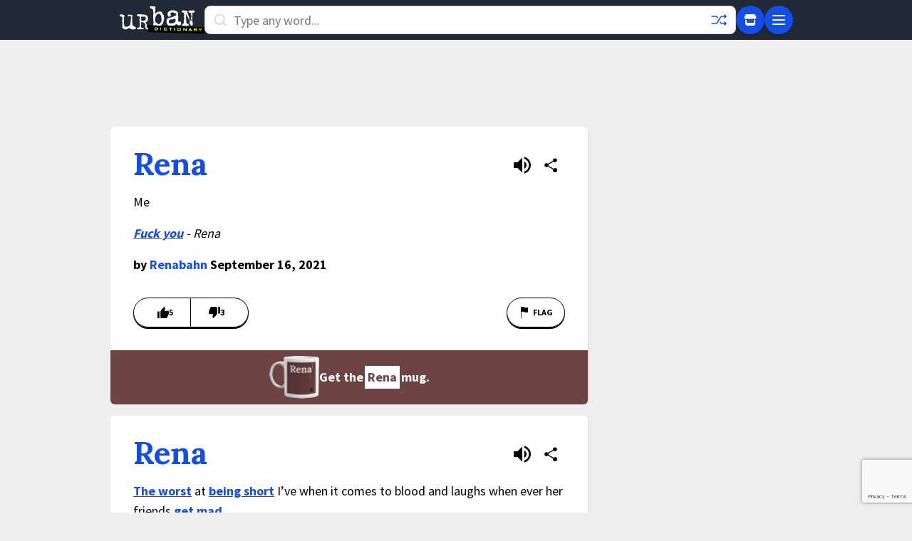

--- FILE ---
content_type: text/html; charset=utf-8
request_url: https://www.google.com/recaptcha/enterprise/anchor?ar=1&k=6Ld5tgYsAAAAAJbQ7kZJJ83v681QB5eCKA2rxyEP&co=aHR0cHM6Ly93d3cudXJiYW5kaWN0aW9uYXJ5LmNvbTo0NDM.&hl=en&v=PoyoqOPhxBO7pBk68S4YbpHZ&size=invisible&anchor-ms=20000&execute-ms=30000&cb=rquxavcnk2oz
body_size: 48756
content:
<!DOCTYPE HTML><html dir="ltr" lang="en"><head><meta http-equiv="Content-Type" content="text/html; charset=UTF-8">
<meta http-equiv="X-UA-Compatible" content="IE=edge">
<title>reCAPTCHA</title>
<style type="text/css">
/* cyrillic-ext */
@font-face {
  font-family: 'Roboto';
  font-style: normal;
  font-weight: 400;
  font-stretch: 100%;
  src: url(//fonts.gstatic.com/s/roboto/v48/KFO7CnqEu92Fr1ME7kSn66aGLdTylUAMa3GUBHMdazTgWw.woff2) format('woff2');
  unicode-range: U+0460-052F, U+1C80-1C8A, U+20B4, U+2DE0-2DFF, U+A640-A69F, U+FE2E-FE2F;
}
/* cyrillic */
@font-face {
  font-family: 'Roboto';
  font-style: normal;
  font-weight: 400;
  font-stretch: 100%;
  src: url(//fonts.gstatic.com/s/roboto/v48/KFO7CnqEu92Fr1ME7kSn66aGLdTylUAMa3iUBHMdazTgWw.woff2) format('woff2');
  unicode-range: U+0301, U+0400-045F, U+0490-0491, U+04B0-04B1, U+2116;
}
/* greek-ext */
@font-face {
  font-family: 'Roboto';
  font-style: normal;
  font-weight: 400;
  font-stretch: 100%;
  src: url(//fonts.gstatic.com/s/roboto/v48/KFO7CnqEu92Fr1ME7kSn66aGLdTylUAMa3CUBHMdazTgWw.woff2) format('woff2');
  unicode-range: U+1F00-1FFF;
}
/* greek */
@font-face {
  font-family: 'Roboto';
  font-style: normal;
  font-weight: 400;
  font-stretch: 100%;
  src: url(//fonts.gstatic.com/s/roboto/v48/KFO7CnqEu92Fr1ME7kSn66aGLdTylUAMa3-UBHMdazTgWw.woff2) format('woff2');
  unicode-range: U+0370-0377, U+037A-037F, U+0384-038A, U+038C, U+038E-03A1, U+03A3-03FF;
}
/* math */
@font-face {
  font-family: 'Roboto';
  font-style: normal;
  font-weight: 400;
  font-stretch: 100%;
  src: url(//fonts.gstatic.com/s/roboto/v48/KFO7CnqEu92Fr1ME7kSn66aGLdTylUAMawCUBHMdazTgWw.woff2) format('woff2');
  unicode-range: U+0302-0303, U+0305, U+0307-0308, U+0310, U+0312, U+0315, U+031A, U+0326-0327, U+032C, U+032F-0330, U+0332-0333, U+0338, U+033A, U+0346, U+034D, U+0391-03A1, U+03A3-03A9, U+03B1-03C9, U+03D1, U+03D5-03D6, U+03F0-03F1, U+03F4-03F5, U+2016-2017, U+2034-2038, U+203C, U+2040, U+2043, U+2047, U+2050, U+2057, U+205F, U+2070-2071, U+2074-208E, U+2090-209C, U+20D0-20DC, U+20E1, U+20E5-20EF, U+2100-2112, U+2114-2115, U+2117-2121, U+2123-214F, U+2190, U+2192, U+2194-21AE, U+21B0-21E5, U+21F1-21F2, U+21F4-2211, U+2213-2214, U+2216-22FF, U+2308-230B, U+2310, U+2319, U+231C-2321, U+2336-237A, U+237C, U+2395, U+239B-23B7, U+23D0, U+23DC-23E1, U+2474-2475, U+25AF, U+25B3, U+25B7, U+25BD, U+25C1, U+25CA, U+25CC, U+25FB, U+266D-266F, U+27C0-27FF, U+2900-2AFF, U+2B0E-2B11, U+2B30-2B4C, U+2BFE, U+3030, U+FF5B, U+FF5D, U+1D400-1D7FF, U+1EE00-1EEFF;
}
/* symbols */
@font-face {
  font-family: 'Roboto';
  font-style: normal;
  font-weight: 400;
  font-stretch: 100%;
  src: url(//fonts.gstatic.com/s/roboto/v48/KFO7CnqEu92Fr1ME7kSn66aGLdTylUAMaxKUBHMdazTgWw.woff2) format('woff2');
  unicode-range: U+0001-000C, U+000E-001F, U+007F-009F, U+20DD-20E0, U+20E2-20E4, U+2150-218F, U+2190, U+2192, U+2194-2199, U+21AF, U+21E6-21F0, U+21F3, U+2218-2219, U+2299, U+22C4-22C6, U+2300-243F, U+2440-244A, U+2460-24FF, U+25A0-27BF, U+2800-28FF, U+2921-2922, U+2981, U+29BF, U+29EB, U+2B00-2BFF, U+4DC0-4DFF, U+FFF9-FFFB, U+10140-1018E, U+10190-1019C, U+101A0, U+101D0-101FD, U+102E0-102FB, U+10E60-10E7E, U+1D2C0-1D2D3, U+1D2E0-1D37F, U+1F000-1F0FF, U+1F100-1F1AD, U+1F1E6-1F1FF, U+1F30D-1F30F, U+1F315, U+1F31C, U+1F31E, U+1F320-1F32C, U+1F336, U+1F378, U+1F37D, U+1F382, U+1F393-1F39F, U+1F3A7-1F3A8, U+1F3AC-1F3AF, U+1F3C2, U+1F3C4-1F3C6, U+1F3CA-1F3CE, U+1F3D4-1F3E0, U+1F3ED, U+1F3F1-1F3F3, U+1F3F5-1F3F7, U+1F408, U+1F415, U+1F41F, U+1F426, U+1F43F, U+1F441-1F442, U+1F444, U+1F446-1F449, U+1F44C-1F44E, U+1F453, U+1F46A, U+1F47D, U+1F4A3, U+1F4B0, U+1F4B3, U+1F4B9, U+1F4BB, U+1F4BF, U+1F4C8-1F4CB, U+1F4D6, U+1F4DA, U+1F4DF, U+1F4E3-1F4E6, U+1F4EA-1F4ED, U+1F4F7, U+1F4F9-1F4FB, U+1F4FD-1F4FE, U+1F503, U+1F507-1F50B, U+1F50D, U+1F512-1F513, U+1F53E-1F54A, U+1F54F-1F5FA, U+1F610, U+1F650-1F67F, U+1F687, U+1F68D, U+1F691, U+1F694, U+1F698, U+1F6AD, U+1F6B2, U+1F6B9-1F6BA, U+1F6BC, U+1F6C6-1F6CF, U+1F6D3-1F6D7, U+1F6E0-1F6EA, U+1F6F0-1F6F3, U+1F6F7-1F6FC, U+1F700-1F7FF, U+1F800-1F80B, U+1F810-1F847, U+1F850-1F859, U+1F860-1F887, U+1F890-1F8AD, U+1F8B0-1F8BB, U+1F8C0-1F8C1, U+1F900-1F90B, U+1F93B, U+1F946, U+1F984, U+1F996, U+1F9E9, U+1FA00-1FA6F, U+1FA70-1FA7C, U+1FA80-1FA89, U+1FA8F-1FAC6, U+1FACE-1FADC, U+1FADF-1FAE9, U+1FAF0-1FAF8, U+1FB00-1FBFF;
}
/* vietnamese */
@font-face {
  font-family: 'Roboto';
  font-style: normal;
  font-weight: 400;
  font-stretch: 100%;
  src: url(//fonts.gstatic.com/s/roboto/v48/KFO7CnqEu92Fr1ME7kSn66aGLdTylUAMa3OUBHMdazTgWw.woff2) format('woff2');
  unicode-range: U+0102-0103, U+0110-0111, U+0128-0129, U+0168-0169, U+01A0-01A1, U+01AF-01B0, U+0300-0301, U+0303-0304, U+0308-0309, U+0323, U+0329, U+1EA0-1EF9, U+20AB;
}
/* latin-ext */
@font-face {
  font-family: 'Roboto';
  font-style: normal;
  font-weight: 400;
  font-stretch: 100%;
  src: url(//fonts.gstatic.com/s/roboto/v48/KFO7CnqEu92Fr1ME7kSn66aGLdTylUAMa3KUBHMdazTgWw.woff2) format('woff2');
  unicode-range: U+0100-02BA, U+02BD-02C5, U+02C7-02CC, U+02CE-02D7, U+02DD-02FF, U+0304, U+0308, U+0329, U+1D00-1DBF, U+1E00-1E9F, U+1EF2-1EFF, U+2020, U+20A0-20AB, U+20AD-20C0, U+2113, U+2C60-2C7F, U+A720-A7FF;
}
/* latin */
@font-face {
  font-family: 'Roboto';
  font-style: normal;
  font-weight: 400;
  font-stretch: 100%;
  src: url(//fonts.gstatic.com/s/roboto/v48/KFO7CnqEu92Fr1ME7kSn66aGLdTylUAMa3yUBHMdazQ.woff2) format('woff2');
  unicode-range: U+0000-00FF, U+0131, U+0152-0153, U+02BB-02BC, U+02C6, U+02DA, U+02DC, U+0304, U+0308, U+0329, U+2000-206F, U+20AC, U+2122, U+2191, U+2193, U+2212, U+2215, U+FEFF, U+FFFD;
}
/* cyrillic-ext */
@font-face {
  font-family: 'Roboto';
  font-style: normal;
  font-weight: 500;
  font-stretch: 100%;
  src: url(//fonts.gstatic.com/s/roboto/v48/KFO7CnqEu92Fr1ME7kSn66aGLdTylUAMa3GUBHMdazTgWw.woff2) format('woff2');
  unicode-range: U+0460-052F, U+1C80-1C8A, U+20B4, U+2DE0-2DFF, U+A640-A69F, U+FE2E-FE2F;
}
/* cyrillic */
@font-face {
  font-family: 'Roboto';
  font-style: normal;
  font-weight: 500;
  font-stretch: 100%;
  src: url(//fonts.gstatic.com/s/roboto/v48/KFO7CnqEu92Fr1ME7kSn66aGLdTylUAMa3iUBHMdazTgWw.woff2) format('woff2');
  unicode-range: U+0301, U+0400-045F, U+0490-0491, U+04B0-04B1, U+2116;
}
/* greek-ext */
@font-face {
  font-family: 'Roboto';
  font-style: normal;
  font-weight: 500;
  font-stretch: 100%;
  src: url(//fonts.gstatic.com/s/roboto/v48/KFO7CnqEu92Fr1ME7kSn66aGLdTylUAMa3CUBHMdazTgWw.woff2) format('woff2');
  unicode-range: U+1F00-1FFF;
}
/* greek */
@font-face {
  font-family: 'Roboto';
  font-style: normal;
  font-weight: 500;
  font-stretch: 100%;
  src: url(//fonts.gstatic.com/s/roboto/v48/KFO7CnqEu92Fr1ME7kSn66aGLdTylUAMa3-UBHMdazTgWw.woff2) format('woff2');
  unicode-range: U+0370-0377, U+037A-037F, U+0384-038A, U+038C, U+038E-03A1, U+03A3-03FF;
}
/* math */
@font-face {
  font-family: 'Roboto';
  font-style: normal;
  font-weight: 500;
  font-stretch: 100%;
  src: url(//fonts.gstatic.com/s/roboto/v48/KFO7CnqEu92Fr1ME7kSn66aGLdTylUAMawCUBHMdazTgWw.woff2) format('woff2');
  unicode-range: U+0302-0303, U+0305, U+0307-0308, U+0310, U+0312, U+0315, U+031A, U+0326-0327, U+032C, U+032F-0330, U+0332-0333, U+0338, U+033A, U+0346, U+034D, U+0391-03A1, U+03A3-03A9, U+03B1-03C9, U+03D1, U+03D5-03D6, U+03F0-03F1, U+03F4-03F5, U+2016-2017, U+2034-2038, U+203C, U+2040, U+2043, U+2047, U+2050, U+2057, U+205F, U+2070-2071, U+2074-208E, U+2090-209C, U+20D0-20DC, U+20E1, U+20E5-20EF, U+2100-2112, U+2114-2115, U+2117-2121, U+2123-214F, U+2190, U+2192, U+2194-21AE, U+21B0-21E5, U+21F1-21F2, U+21F4-2211, U+2213-2214, U+2216-22FF, U+2308-230B, U+2310, U+2319, U+231C-2321, U+2336-237A, U+237C, U+2395, U+239B-23B7, U+23D0, U+23DC-23E1, U+2474-2475, U+25AF, U+25B3, U+25B7, U+25BD, U+25C1, U+25CA, U+25CC, U+25FB, U+266D-266F, U+27C0-27FF, U+2900-2AFF, U+2B0E-2B11, U+2B30-2B4C, U+2BFE, U+3030, U+FF5B, U+FF5D, U+1D400-1D7FF, U+1EE00-1EEFF;
}
/* symbols */
@font-face {
  font-family: 'Roboto';
  font-style: normal;
  font-weight: 500;
  font-stretch: 100%;
  src: url(//fonts.gstatic.com/s/roboto/v48/KFO7CnqEu92Fr1ME7kSn66aGLdTylUAMaxKUBHMdazTgWw.woff2) format('woff2');
  unicode-range: U+0001-000C, U+000E-001F, U+007F-009F, U+20DD-20E0, U+20E2-20E4, U+2150-218F, U+2190, U+2192, U+2194-2199, U+21AF, U+21E6-21F0, U+21F3, U+2218-2219, U+2299, U+22C4-22C6, U+2300-243F, U+2440-244A, U+2460-24FF, U+25A0-27BF, U+2800-28FF, U+2921-2922, U+2981, U+29BF, U+29EB, U+2B00-2BFF, U+4DC0-4DFF, U+FFF9-FFFB, U+10140-1018E, U+10190-1019C, U+101A0, U+101D0-101FD, U+102E0-102FB, U+10E60-10E7E, U+1D2C0-1D2D3, U+1D2E0-1D37F, U+1F000-1F0FF, U+1F100-1F1AD, U+1F1E6-1F1FF, U+1F30D-1F30F, U+1F315, U+1F31C, U+1F31E, U+1F320-1F32C, U+1F336, U+1F378, U+1F37D, U+1F382, U+1F393-1F39F, U+1F3A7-1F3A8, U+1F3AC-1F3AF, U+1F3C2, U+1F3C4-1F3C6, U+1F3CA-1F3CE, U+1F3D4-1F3E0, U+1F3ED, U+1F3F1-1F3F3, U+1F3F5-1F3F7, U+1F408, U+1F415, U+1F41F, U+1F426, U+1F43F, U+1F441-1F442, U+1F444, U+1F446-1F449, U+1F44C-1F44E, U+1F453, U+1F46A, U+1F47D, U+1F4A3, U+1F4B0, U+1F4B3, U+1F4B9, U+1F4BB, U+1F4BF, U+1F4C8-1F4CB, U+1F4D6, U+1F4DA, U+1F4DF, U+1F4E3-1F4E6, U+1F4EA-1F4ED, U+1F4F7, U+1F4F9-1F4FB, U+1F4FD-1F4FE, U+1F503, U+1F507-1F50B, U+1F50D, U+1F512-1F513, U+1F53E-1F54A, U+1F54F-1F5FA, U+1F610, U+1F650-1F67F, U+1F687, U+1F68D, U+1F691, U+1F694, U+1F698, U+1F6AD, U+1F6B2, U+1F6B9-1F6BA, U+1F6BC, U+1F6C6-1F6CF, U+1F6D3-1F6D7, U+1F6E0-1F6EA, U+1F6F0-1F6F3, U+1F6F7-1F6FC, U+1F700-1F7FF, U+1F800-1F80B, U+1F810-1F847, U+1F850-1F859, U+1F860-1F887, U+1F890-1F8AD, U+1F8B0-1F8BB, U+1F8C0-1F8C1, U+1F900-1F90B, U+1F93B, U+1F946, U+1F984, U+1F996, U+1F9E9, U+1FA00-1FA6F, U+1FA70-1FA7C, U+1FA80-1FA89, U+1FA8F-1FAC6, U+1FACE-1FADC, U+1FADF-1FAE9, U+1FAF0-1FAF8, U+1FB00-1FBFF;
}
/* vietnamese */
@font-face {
  font-family: 'Roboto';
  font-style: normal;
  font-weight: 500;
  font-stretch: 100%;
  src: url(//fonts.gstatic.com/s/roboto/v48/KFO7CnqEu92Fr1ME7kSn66aGLdTylUAMa3OUBHMdazTgWw.woff2) format('woff2');
  unicode-range: U+0102-0103, U+0110-0111, U+0128-0129, U+0168-0169, U+01A0-01A1, U+01AF-01B0, U+0300-0301, U+0303-0304, U+0308-0309, U+0323, U+0329, U+1EA0-1EF9, U+20AB;
}
/* latin-ext */
@font-face {
  font-family: 'Roboto';
  font-style: normal;
  font-weight: 500;
  font-stretch: 100%;
  src: url(//fonts.gstatic.com/s/roboto/v48/KFO7CnqEu92Fr1ME7kSn66aGLdTylUAMa3KUBHMdazTgWw.woff2) format('woff2');
  unicode-range: U+0100-02BA, U+02BD-02C5, U+02C7-02CC, U+02CE-02D7, U+02DD-02FF, U+0304, U+0308, U+0329, U+1D00-1DBF, U+1E00-1E9F, U+1EF2-1EFF, U+2020, U+20A0-20AB, U+20AD-20C0, U+2113, U+2C60-2C7F, U+A720-A7FF;
}
/* latin */
@font-face {
  font-family: 'Roboto';
  font-style: normal;
  font-weight: 500;
  font-stretch: 100%;
  src: url(//fonts.gstatic.com/s/roboto/v48/KFO7CnqEu92Fr1ME7kSn66aGLdTylUAMa3yUBHMdazQ.woff2) format('woff2');
  unicode-range: U+0000-00FF, U+0131, U+0152-0153, U+02BB-02BC, U+02C6, U+02DA, U+02DC, U+0304, U+0308, U+0329, U+2000-206F, U+20AC, U+2122, U+2191, U+2193, U+2212, U+2215, U+FEFF, U+FFFD;
}
/* cyrillic-ext */
@font-face {
  font-family: 'Roboto';
  font-style: normal;
  font-weight: 900;
  font-stretch: 100%;
  src: url(//fonts.gstatic.com/s/roboto/v48/KFO7CnqEu92Fr1ME7kSn66aGLdTylUAMa3GUBHMdazTgWw.woff2) format('woff2');
  unicode-range: U+0460-052F, U+1C80-1C8A, U+20B4, U+2DE0-2DFF, U+A640-A69F, U+FE2E-FE2F;
}
/* cyrillic */
@font-face {
  font-family: 'Roboto';
  font-style: normal;
  font-weight: 900;
  font-stretch: 100%;
  src: url(//fonts.gstatic.com/s/roboto/v48/KFO7CnqEu92Fr1ME7kSn66aGLdTylUAMa3iUBHMdazTgWw.woff2) format('woff2');
  unicode-range: U+0301, U+0400-045F, U+0490-0491, U+04B0-04B1, U+2116;
}
/* greek-ext */
@font-face {
  font-family: 'Roboto';
  font-style: normal;
  font-weight: 900;
  font-stretch: 100%;
  src: url(//fonts.gstatic.com/s/roboto/v48/KFO7CnqEu92Fr1ME7kSn66aGLdTylUAMa3CUBHMdazTgWw.woff2) format('woff2');
  unicode-range: U+1F00-1FFF;
}
/* greek */
@font-face {
  font-family: 'Roboto';
  font-style: normal;
  font-weight: 900;
  font-stretch: 100%;
  src: url(//fonts.gstatic.com/s/roboto/v48/KFO7CnqEu92Fr1ME7kSn66aGLdTylUAMa3-UBHMdazTgWw.woff2) format('woff2');
  unicode-range: U+0370-0377, U+037A-037F, U+0384-038A, U+038C, U+038E-03A1, U+03A3-03FF;
}
/* math */
@font-face {
  font-family: 'Roboto';
  font-style: normal;
  font-weight: 900;
  font-stretch: 100%;
  src: url(//fonts.gstatic.com/s/roboto/v48/KFO7CnqEu92Fr1ME7kSn66aGLdTylUAMawCUBHMdazTgWw.woff2) format('woff2');
  unicode-range: U+0302-0303, U+0305, U+0307-0308, U+0310, U+0312, U+0315, U+031A, U+0326-0327, U+032C, U+032F-0330, U+0332-0333, U+0338, U+033A, U+0346, U+034D, U+0391-03A1, U+03A3-03A9, U+03B1-03C9, U+03D1, U+03D5-03D6, U+03F0-03F1, U+03F4-03F5, U+2016-2017, U+2034-2038, U+203C, U+2040, U+2043, U+2047, U+2050, U+2057, U+205F, U+2070-2071, U+2074-208E, U+2090-209C, U+20D0-20DC, U+20E1, U+20E5-20EF, U+2100-2112, U+2114-2115, U+2117-2121, U+2123-214F, U+2190, U+2192, U+2194-21AE, U+21B0-21E5, U+21F1-21F2, U+21F4-2211, U+2213-2214, U+2216-22FF, U+2308-230B, U+2310, U+2319, U+231C-2321, U+2336-237A, U+237C, U+2395, U+239B-23B7, U+23D0, U+23DC-23E1, U+2474-2475, U+25AF, U+25B3, U+25B7, U+25BD, U+25C1, U+25CA, U+25CC, U+25FB, U+266D-266F, U+27C0-27FF, U+2900-2AFF, U+2B0E-2B11, U+2B30-2B4C, U+2BFE, U+3030, U+FF5B, U+FF5D, U+1D400-1D7FF, U+1EE00-1EEFF;
}
/* symbols */
@font-face {
  font-family: 'Roboto';
  font-style: normal;
  font-weight: 900;
  font-stretch: 100%;
  src: url(//fonts.gstatic.com/s/roboto/v48/KFO7CnqEu92Fr1ME7kSn66aGLdTylUAMaxKUBHMdazTgWw.woff2) format('woff2');
  unicode-range: U+0001-000C, U+000E-001F, U+007F-009F, U+20DD-20E0, U+20E2-20E4, U+2150-218F, U+2190, U+2192, U+2194-2199, U+21AF, U+21E6-21F0, U+21F3, U+2218-2219, U+2299, U+22C4-22C6, U+2300-243F, U+2440-244A, U+2460-24FF, U+25A0-27BF, U+2800-28FF, U+2921-2922, U+2981, U+29BF, U+29EB, U+2B00-2BFF, U+4DC0-4DFF, U+FFF9-FFFB, U+10140-1018E, U+10190-1019C, U+101A0, U+101D0-101FD, U+102E0-102FB, U+10E60-10E7E, U+1D2C0-1D2D3, U+1D2E0-1D37F, U+1F000-1F0FF, U+1F100-1F1AD, U+1F1E6-1F1FF, U+1F30D-1F30F, U+1F315, U+1F31C, U+1F31E, U+1F320-1F32C, U+1F336, U+1F378, U+1F37D, U+1F382, U+1F393-1F39F, U+1F3A7-1F3A8, U+1F3AC-1F3AF, U+1F3C2, U+1F3C4-1F3C6, U+1F3CA-1F3CE, U+1F3D4-1F3E0, U+1F3ED, U+1F3F1-1F3F3, U+1F3F5-1F3F7, U+1F408, U+1F415, U+1F41F, U+1F426, U+1F43F, U+1F441-1F442, U+1F444, U+1F446-1F449, U+1F44C-1F44E, U+1F453, U+1F46A, U+1F47D, U+1F4A3, U+1F4B0, U+1F4B3, U+1F4B9, U+1F4BB, U+1F4BF, U+1F4C8-1F4CB, U+1F4D6, U+1F4DA, U+1F4DF, U+1F4E3-1F4E6, U+1F4EA-1F4ED, U+1F4F7, U+1F4F9-1F4FB, U+1F4FD-1F4FE, U+1F503, U+1F507-1F50B, U+1F50D, U+1F512-1F513, U+1F53E-1F54A, U+1F54F-1F5FA, U+1F610, U+1F650-1F67F, U+1F687, U+1F68D, U+1F691, U+1F694, U+1F698, U+1F6AD, U+1F6B2, U+1F6B9-1F6BA, U+1F6BC, U+1F6C6-1F6CF, U+1F6D3-1F6D7, U+1F6E0-1F6EA, U+1F6F0-1F6F3, U+1F6F7-1F6FC, U+1F700-1F7FF, U+1F800-1F80B, U+1F810-1F847, U+1F850-1F859, U+1F860-1F887, U+1F890-1F8AD, U+1F8B0-1F8BB, U+1F8C0-1F8C1, U+1F900-1F90B, U+1F93B, U+1F946, U+1F984, U+1F996, U+1F9E9, U+1FA00-1FA6F, U+1FA70-1FA7C, U+1FA80-1FA89, U+1FA8F-1FAC6, U+1FACE-1FADC, U+1FADF-1FAE9, U+1FAF0-1FAF8, U+1FB00-1FBFF;
}
/* vietnamese */
@font-face {
  font-family: 'Roboto';
  font-style: normal;
  font-weight: 900;
  font-stretch: 100%;
  src: url(//fonts.gstatic.com/s/roboto/v48/KFO7CnqEu92Fr1ME7kSn66aGLdTylUAMa3OUBHMdazTgWw.woff2) format('woff2');
  unicode-range: U+0102-0103, U+0110-0111, U+0128-0129, U+0168-0169, U+01A0-01A1, U+01AF-01B0, U+0300-0301, U+0303-0304, U+0308-0309, U+0323, U+0329, U+1EA0-1EF9, U+20AB;
}
/* latin-ext */
@font-face {
  font-family: 'Roboto';
  font-style: normal;
  font-weight: 900;
  font-stretch: 100%;
  src: url(//fonts.gstatic.com/s/roboto/v48/KFO7CnqEu92Fr1ME7kSn66aGLdTylUAMa3KUBHMdazTgWw.woff2) format('woff2');
  unicode-range: U+0100-02BA, U+02BD-02C5, U+02C7-02CC, U+02CE-02D7, U+02DD-02FF, U+0304, U+0308, U+0329, U+1D00-1DBF, U+1E00-1E9F, U+1EF2-1EFF, U+2020, U+20A0-20AB, U+20AD-20C0, U+2113, U+2C60-2C7F, U+A720-A7FF;
}
/* latin */
@font-face {
  font-family: 'Roboto';
  font-style: normal;
  font-weight: 900;
  font-stretch: 100%;
  src: url(//fonts.gstatic.com/s/roboto/v48/KFO7CnqEu92Fr1ME7kSn66aGLdTylUAMa3yUBHMdazQ.woff2) format('woff2');
  unicode-range: U+0000-00FF, U+0131, U+0152-0153, U+02BB-02BC, U+02C6, U+02DA, U+02DC, U+0304, U+0308, U+0329, U+2000-206F, U+20AC, U+2122, U+2191, U+2193, U+2212, U+2215, U+FEFF, U+FFFD;
}

</style>
<link rel="stylesheet" type="text/css" href="https://www.gstatic.com/recaptcha/releases/PoyoqOPhxBO7pBk68S4YbpHZ/styles__ltr.css">
<script nonce="HbjE-drnn-2X-iyozVri4Q" type="text/javascript">window['__recaptcha_api'] = 'https://www.google.com/recaptcha/enterprise/';</script>
<script type="text/javascript" src="https://www.gstatic.com/recaptcha/releases/PoyoqOPhxBO7pBk68S4YbpHZ/recaptcha__en.js" nonce="HbjE-drnn-2X-iyozVri4Q">
      
    </script></head>
<body><div id="rc-anchor-alert" class="rc-anchor-alert"></div>
<input type="hidden" id="recaptcha-token" value="[base64]">
<script type="text/javascript" nonce="HbjE-drnn-2X-iyozVri4Q">
      recaptcha.anchor.Main.init("[\x22ainput\x22,[\x22bgdata\x22,\x22\x22,\[base64]/[base64]/[base64]/[base64]/[base64]/[base64]/[base64]/[base64]/[base64]/[base64]\\u003d\x22,\[base64]\x22,\[base64]/w57DlMKfw47Ci8OgO8KYRQfCtFDDhcOUwpjCp8O1w6XCisKXA8OFw7k3XkVVNVDDk8OpKcOAwoxiw6YKw5bDpsKOw6crwo7DmcKVXcOEw4Bhw5AtC8OwXjTCu3/[base64]/wonDncOkKMKGw6vCosKZw7NsQnFNwqbCjybCvsKywrLCr8KqDMOOwqXCjBtqw5DCoHgAwpfCm14xwqEPwoPDhnEFwqEnw43ChcOTZTHDpWrCnSHCkjkEw7LDrEnDvhTDm33Cp8K9w4TCo0YbU8Ovwo/[base64]/[base64]/Cr8KqwrHCssOrwoLDoMOYworDnijDiMKKCcK1wqlMw6jCr0nDtnTDjWgsw6FWQcOfGlzDk8Ksw5lgdcKJHm7Cmgk0w5fDpcO8fcKww5xYFMOUwpJxVcOsw41hLsKpM8ObUBB3w5PDrAXDl8OiBcKBwpDCksOcwqhlw7/ChWrDkMOMwpTCs1bDlMKDwoFMwp/[base64]/NTtXw5jDmwZsw7xufsKYBnvDn8KRw6MPwqbChcKhecOOw5sxMsK6CcOTwr06w4MMw6jCmcOXwpEXw5zCn8KZwoPDqMKoIMOCw7QmTkkRYMKdaiHCiG7CnynDjcKiVWEuwrlTw4QMw6/[base64]/P8K6acKEKcKSw5MBWmA1JsKzNiHCtzg9PcKgwqZTGR85wqvDg27DsMKNbMO1wofCtCvDl8ORw7/CslwXw4TCqljCt8Oyw55/XMKxasORw6nCln1XCcKOw4Y4FsKEw4xNwoA+OEZqwqvDlsOwwrRoZcOVw5nCtwtGXMKxw7YtdsKQwqdoW8OnwpHDljbCvcKRXMKKMk/[base64]/DkMOYRzTDlcOcwrY6w619YMOLdBVXQMOjOWFRw4RUwpoAw4zDpcOrwoYtGSl+wq9+E8OuwrvCgzIkekdswrUSGm3CpcKVwoVdwrEAwojDtsKvw7o2wo9EwpnDqsKiw4PCn2PDhsKPWQRABl9Pwoh7wrtpW8O7w67DgkYKF0/Dk8Kbw6gewpAia8Ovw4BlQi3DgBNhw55xwq7CtnLDvX4Iwp7Dp2/CgGLCrMOWw5F9Pxs8w5tbG8KYfMK/w5XCgmvClzfCuSDDicO8w7zDt8KvUsOLJsOaw6JuwrMYOnhPfcKaEMOEwowyeVJCO1YnOMKGNHFYVA/[base64]/CjsK3w5fCjXnDrcKMw6B6TyrCnMOGwqfCrFLDksOawpzDhQLCl8Kse8O5XF01GFXDihbCrMKCRMKBIsKVe053EhBhw4IGw7TCq8KJbcOiA8KcwrkjQn9zw5BachrDgCgENXjCr2bCgsK/woPCtsKnw59jAnDDv8K2w4DDrGEFwoc5H8KBw73DtBLCiTtWGMOcw6J/L1svDMOxL8KCCw3DqQjCiRQ1wo/CiUB4wpbDjiZ+wobDuT44fSAbNF3Cp8KcNDF5LsKKZC8HwohVcicnXXNeH2Egw6rDt8KgworDh1nDkyc0wpQVw5XCr1/CmMOJw4I4AAg8N8OFw4/Dgk82w67Cm8OYE3HDvcO3BcOUwowIwpfDhz4BVT4JJUfCslF5D8OYwoomw6Zwwq9owqTCq8O4w45sXFMqQsO/w7JyLMObQcODUwDDnn1bw4rCm0XCmcOqemrDl8OfwqzCkHsEwpLChMK9UcOdwqDDun0jKgXCtcOVw6TCvsOqKylVOSU5d8O0wr3CrMK+wqDCjlfDsjLDqcKUw5/CpGdpRMK5VMO5dElOVcO8wpUMwrc9d13Ds8OqYyV1CsK6wo/[base64]/DlsORwp0Kw5EgBsKSMcOOwpLCusKHSR1RWQ3ClSLCiwbDk8KjWMONwozCk8OcAxAvNQvCjS5UEnxQbMKdwpEUwrY5R0cZOMOqwq8oX8OxwrtkRcOAwpoqw5/CtQ3Chh14LcKqwqzCvcKew4DCusOkw6jDs8OHw5bCkcKjwpVqwpNBU8O+YMKqwpNfw7rCsV5OD0MHd8ODDDJWYMKMKzvDkjl8dGMswpnCusO+w5XCmMKeQMOtUsKBU35nw5dewrTChE4SX8KdT3nDqG/CnsKOBnbCqcKoD8OTdiNWb8OfL8O5ZSfDogI+w6wNwo5+TsOiw7/DgsKuwqTChcKSw5oDwr85w6nChzHCg8OewqnCjADDosORwpcTc8KtPBnCtMO5CMKfbMKmwqrCkHTCjMKCd8KIJ3cwwqrDmcKXw5JYKsOLw5zCtzbDr8KJM8Krw7Few5HCrMO4wozCmgMcw6diw7TCocO7HMKGw6DCr8KsbMOwMUhRw6tJwo5/wr7DiQLCg8OXBREMw4TDqcKgXSAmw4LCpMOpw5BgwrPDpcOdw47Du3RgU3jCkA8owpHDqMOmExbChcONR8KZWMO+w7DDoU9twqrCvXoqV2fDo8OvM0pMbEBdwqECw65KOsOVRMKeUng2FyLCrMKAaxYpwrwQw6tsFMOiUEdswoTDpjsKw4PCinlWwp/[base64]/DkcOYw7sQIsKrXBrDvsKow7LDoB7Ds8OUwoXDu8O9esKiflnCpMO8w6DCijQvX0nDh3PDmAXDtcKXdntLAsKRZ8OSa3gMG2p3w41LfRbCnmprWCNDI8OWBybCkcOZw4bDqwIiJsKPZyXCqRrDscK9CW5FwoJNN2bDsVg0w6rDtDDDhcKMfQ/CpMODw5gSLcO1QcOSaHPCphElwqjDqUjCq8Kcw4nDrsKlZxhPw4AOw5IxJcOBUcOSwpjDv2NLw4zCtGxPw7XCgBjCtVgmwogEZMOOQ8K/wqInCwzDlis5D8KVGXHDnMKTw4hhw41pw5obwqnDpsK8w6bCmX3Du39SAsOQE1lPYBDDjG5MwoDCvAjCqcKSETIPw6gSBGp1w5nCqcOILk3CkkkkdsOuN8KALcKtb8OMwp9dwpPClQwwEGnDrnrDlV/CtHRTccKAwo5BS8O/OUIGwrPDp8KgJX1EdsO/CMK/wo3CpAfCshoJFldgwpHCtW7DvHDDrW1oIzVSw6XCt23Dk8OFw6gDw79Rc398w58WM1kvA8OTw5Zkw6khw7AGwrfDjMKKwovDsj7DlH7Dj8KMchxoSFjCsMOqwo3CjF3DhTNaUCjDscOVGsOrwrdKHcOcw73DoMKpc8KJVcOxwosDw6Rsw7huwq3Ckg/[base64]/IMKKw7xKGRPDrEgkDMK+w6LDsk7CiApRw5/CiB3CksOAwrXCmQgxA2NVTcKFwroXPcOXwrfDm8Kiw4DDtUMjw5ZoQ192HcOOw5TCqmoiZsOjwrXDkUQ7BGDCrmsMQ8OKCcK2awPDgcOqbcK/woITwr/DkizDqBdYPA1AKHfCtsOJEFbDlcK/A8KXCUhFMsK4w51hWcKnw5hHw7rClivChsKbcj3Cnh/[base64]/w4zCrDHDocO7wpUzw50Rw5UXasKBCSzDssOywqfCo8OHw5Ayw4g9PTPCmnlfbsOSw7TCvUDDh8ObUcOWacKPw7FWw7PDmQ3DuA5ZUsKKUsOGL2tLAcKUUcODwpIVFsOJW2DDosOFw4nDpsK2VmPDvGVVVcKnCWXDnsOHw4Uzwqt6LxRaGsKqGcOow7/DocOowrTDj8Oyw5/[base64]/ClB8pw5zCuC/DhlZqwqJycxQ8w4UbwrtaVS7DqWQ9e8Ofwo0uwrHDpcK1GcO9bcKsw6nDlMOERG1mw7rCksO0w4x1w4HDs3PCmMKqw7tvwrp9w7zDpMO4w5g+cT/Cpwckwr4Cw6/DtsOHwo1OOXl6wrtuw67DrynCtcOlw48rwoFuwpYqQMO8wprDq1xDwoUdBj4VwpnCukjDtxd0w6I3w4/Chl/CnSnDm8ONw5UBJsOVw4jCjh8xGcO2w5ckw4NAUcKHSsKcw7lIVhMywqU6wr4gLyZSwosOw4B3wrQpw5YtBAIaYwFdw7EnAx9CFsO4Ri/DpVpMG2NEw7NfRcKeVHvDnF7DtENUanLDncOFwrQ9XXLCnAjDtXDDj8OpIcOVVsOxwqBEL8KxXsKgw74LwonDigZewqpdHsOYw4LDkMOcQsOEVsOpfjXCt8KURsOxw4piw4xaBGEbVcKVwo3CpEbCqmzDl1HDr8O7wqdRwpFxwoPDtX5eJmV4w7piWTDCoCUfUQfCgh/CgWpRIg0IB3TCjcO5O8OYV8Okw5vCuRvDhMKfLsO5w6BSfcKhQFPDocKrNXxBF8OuJHLDi8O9dhfCj8KAw5HDhcOLAMK7OsKCeVw7GTfDksO0PxzCjsK/w4TChcO3A3HCii8uIMKKE0zChcO3w4RqBcOBw6haIcKqNMKUw7zDnsKQwq/CgMO/w6sSSMKEwqB4BRQ4wrzCiMOfMFZtdggtwqVZwr9yU8KjVsKWw5N1CcKawo0Tw6lZwrnCvGYkwqVmw4JJJV89wpfCg1NnYcO5w6B0w4QGw7tJNsKHw5fDmcK0w7M8ZcOLNk3DiXTDlMO+woXDsm/CvBTDusKFw6zDoiDDhjzClzbCqMKtw5/DicOQDcKXw6ImM8O5ZsKfGsOhLsKhw4AOw7wuw6/[base64]/DuV/DuMKTwrQSw5TCuk/Dv8KzLzPCvsOYZMOKF1nDuTvDn0s5w7tuw5xEw47DiSLCgsO7UFzCmcK0GGPDkHPDtn4qw4nDmxI/wpsKw5LCnEAKwrUgdsKgH8KNworDsRMpw5XCucOuIcOWwp4qw74Ww4XCjjYIG33Cmm3DtMKPw67CiEDDgC8sTyQqCcOowoV1wp7DqcKRwq7DoEvChwcVwok3X8K5woPDrcKCw6zCl0oYwrJcMcKQwpfCv8ONQGYlwpIvd8KwdMKEwq8/[base64]/DssO6ETbCncKsworCgcOhPXg0DcKTw6kDwoTCmllYQiVywqc4w6snO21wbsOmw6dHdVLCr37Cngoawq3DksOYw4Uxw5bCmQRyw7XDv8KGQsOGTUQraEUMw4vDtQ/[base64]/Cq0lKwrt/w5wdGQ97w6HDl8Klwr7DsEXCgMO2OMKBwp0+K8Oswot5R0fCm8OHwpvCh0TClMKabMKJw5HDrxrCs8KYwooKwrPDohdDRisrfcOLwqsHw5DCq8K/bsOYwq7CisKVwoLCnMODAB8mIsKyCMKvfRlZCU/CsTZ7wp0PXwrDnsKmN8OHVMKCw6U/wrjCpjJ1w4PCkcKYRMOhMSbDmMO4wrFkVQ7Ck8OoazZgwowqUMOaw58TworChQvCqw3Cmz/DosOwOsKdwpfDhQrDs8KJwpnDp1omN8K1AMKBwpzDnW3DncOhYsOfw7nCtsK6PnlpwpDClFXDmTjDk3BIc8O6d3Vcf8Kew5jCvsOiRV/CvyXDuiHDtsOhw4NZw4oMccOewqnCrcOZw4J4woZHMsKWCgJOwoEVWH7DhMOufsOtw7LCgEAnQTbDjlTDssOIw7LClcOhwpTDnCgIw6XDiXfCqcOrw78TwqDDs19LSMKKCcKyw6bCqcOMLw/[base64]/w6dUwqNjw6sywonCscO4woo8wpXDq8OYw5bCjHsZPcOMTsKjZGfDgDQXw63DsScgw7jDhzoywqQYw6LCqj/Dqn9RDsKUwqkYEcO3BsKfJ8KKwq0nw53CgwjCrMO9LxckShbCklzChTs3wqJYTsKwRnJKMMKvwrfCrD1uwrg2w6TDgi9zwqfDuCwdIQTCvsOdw58JY8ODwp3CoMOiwoUMMA7DtzwbRi1eD8OkEzBAf0fDscOZQBxlPWNJw4bCgcO2wrfCpMO/RGdLEMKOwr95wqsLw6bCiMKHEw7CpgRSfsKebnrCvMObBQDDp8KOE8K7w58PwofDsk/CgUnCgR/DkU/Cu2LCocKCHkJRwpFKwqpbFcKiQMORZS9bYDHCqDHDlDTDv3XDp3HDl8KowoNxwrLCocKoCXfDpizCtcKnIC3CnVfDvsKyw5EzB8KFOGEhw5jCqEHDqBzDv8KAQcOlw63DmQcZXFfCozHCgVbCoS4EehLDhsOgwqsLwpfDpMKpV0rCuRpfNWHDtcKRwp/DjXrDvcOfLBbDg8OKGlNBw5dpw6nDscKJMBzCr8OnLScBRMKECS7DgQfDjsOUF3/CkAstA8K/[base64]/[base64]/Q8K3bMOkw4nCinTDssKTPMOkEmjDgA7Cp8Omw4/Chw9MVMO6wohXY2ppY27DrV0VacOmw5JYwqVYegrCrz/CjEphwr9zw7nDocOSwrrCuMOoASJ9wp4JWMK3ZFIaKgnClURkbRFzwqscZ2FhQko6QXhQIh8Qw7EQJXTCtcOGdsOywqDDiSLDl8OWOMK3V192wo7Dn8KzXjFXwrgXecOFwrLDnRHDqsOSUAzCosK/w4XDgcOVw7UFwpzCjsOmUm0Qw4fCtWHCmxrDv0YLSTwwTQVpwq/CnsOxwq4Dw6rCqsKaTFrDoMK0cBTCt0nDvhvDlRt/w44cw5fCtC5Nw4XChgIVMXLCqXU0GkbCqxQbw4HDqsOsMsO/w5XDqcKRdsKaGsKjw5xrw7VKwqDCqRTCjClIwrvCjQdfwpbCsibDmsOjOMOXf2lCMMOIBiMtwq/CvsOew6NmS8KGW3TDlhvDvDnCgsK/BQ5eXcORw5bCgCXCmsOnwqPDt11XFE/DlMOgw4vCs8OJwp7CqjNnwovDm8OTwoZIwr8Hw6QLX38tw5/[base64]/DrVbDt03DkGdMCcKKZ8KaBMOywo8pPl1WwqlsRRERHsO3VW0IAMOMI0oTw7bDnhsuIEpEKMOAw4YsEyfDvcOgAMOXw6vDtDFQQcO3w7oBKMO1FBB5wppsSGnDmsKSVMK5wqnCl17CvTE/w6IuIcKJwrDCrVVzZcKZwrBUAcOowpJ4w6/DjcKYLRfDksO/eH/[base64]/TCnDucK0wqbCglPCn8O5w5oLMcKEI8KOwog6wrfDqsOebcONw4dLw5UUw7BsbmbDgnBYwowow7oqwonDmMONA8OEwr/Dpxoiw547bcOaZFXCmzVuw4orOmtpw5vDun9QA8K8M8OKIMKZH8K6Nx/ChlrDqsO4McKyeCPCg3rDvMKdNcOvwqRkW8KcDsOOw7vCgsKjwqBVVsKTwr7DhQ3Dh8OuwqDDmsOzHGRmPRjCjlLCvDArNcOXOknDtsOyw7lKa1ohwoXCjcOzfTzDpG1Fw4rClA0aRcKybsOmw69Kwo0KEAkMw5XCkADCrMKgK3UiRR07AG/[base64]/Ck28ww7Mlw5JTQMO2w58BF8KCMcObw4lWw6xWRVtqwrpyLMKxw4BAw5nDnSg8w4FLbsKOUA8DwoDDqcO4f8OxwoIucw9BH8KWK3DDkgJkwpHDpsOnalvCnh/CosOfK8KcbcKKEcOFwr3ChXYZwqsNwr7DoWjCocOgCsOxwp3Dm8Oow4c1wpVBw6ZsGx/Ch8KZa8KtKsOUcV7DgXjDqMKXw63DjFwXw4oBw5XDp8K+w7J7wq/CisKnWsKqRsO/PMKDVnzDn0FawpnDrjhEDDLDpsK0flBOG8O4L8KqwrJWTWzDs8KdJMOcVwTDlAbCksKpw4XCqkV0wrg+wr1Nw5jDoCXCm8KfHzAvwq0CwrrDhsKbwqvCr8OfwoNswqLDrsKkw5XDpcKEwp7DiibDlFFgJCg9woXDgcOjw78HUngMXz/[base64]/w6rCrAbDui8MAcOjYMO0bsO3wq3CiMOFWwzDvGNeODXDvsO0IsOzJUAzdsO2OHfDrMOZGcKYwoXCqcKoE8KCw6/Dq0LDozDCqmvCqMOLw4XDuMKAJHU0L3tAM03CnsKEw53CpcKOw7fDtcO3HcK/CxN8I145wohjW8OoKDvDh8KGwp8nw6fCkVwDwq3CqsKowpnCpg7DvcOFw5XDjcOdwrIXwolIcsKvwozDicK3G8OtLcOpwpfCvMKnZgjCvBrDjmvChsOKw6lNDGtAIcOVw78tKsOAw6/Dg8OeOG/DosORVsKSw7vClMOAEcO9bGwRABnCicO1csKJTmpsw7nCqQ0YOMO5NgpbwpvDm8OLbn7CgMOuw7lqPMKbMsOqwoZGw79vfMKfw7YmMiZkYAc2SHzCg8KiIsKcK0DCq8KyBMK5akQDwrTChsOSZsO2WgXCqMObwoEMH8Onw5V+w4MBVjtwasOFD17DvD/CucOYG8KrKDDCnMODwq16wqAWwqjDrMOZwrfDjFg/w6cPwoEjdMKdJsOHSDQTe8K1w4bCjSt9SSHDv8OuTmtmYsKlCENowqkFXFLDpsOUN8KdYw/DmlrCi1AlA8Oewr48dwhUHlzDnsK6P1/[base64]/CsK5w6ckw7Aaw6tlKcOAa8KEWcKybsOlw75ZwqVpw4RTVMOZI8K7L8Ofw7nDiMKowp3DtkNPw7/DqBo9GcOECsKBYcKJC8OjVGQuU8ODw7/CksK8wo/ClcOAeHNJacOSfHxVwp7DhcKvwqzDnsKDCcONNg5YUzgEc3h+TMOAVcKPw5nCksKQw7obw5TCrsOGw5B1fsOyWsOKdsO2w7sZw5jClsOKwo3Dq8OEwpEFJGvCikjCmMOTdVvCpMO/w7/DkSHCpWTCo8K8wqVbI8O/FsOZw5HCmQ7DjT1pwo3DtcK3S8OVw7DCosOFw6ZWGsO3w5jDkMOhKsKiw5x+N8KGVg3CkMO4w4HClGQ+wr/DssOQfk3DqybDpMKVw4Y3w515acOSw5tGcsOgJU/Ch8KmAyzCsXLDpRxJbMOkY2nDg3TChxPCkHHCuyXCj0IvfMKSQMK4wrPDiMKNwqXDrgvDiGXDu0rClMKZw6cbFD3DhT/DhjPCjcKQAsKyw6Ykw5k9bcOAL1Fowp5DQHsJwrbCnMKgWsK/ThHCuDbCocOPw7PCi3NYw4TDqGjDuwN1CjvClHAyR0TDvcOWPsKGw7QEwolAw50rUm5vEmfDksKyw6HCvT9Fw4TCvGLDgUzDp8O/woUONjILXsKKwpjDh8KhGsK3w4howrtVw5xbB8OzwoVPw7RHw5hDAcKWSTlUA8Kow4AOw77DnsO6w7xzw63DghDCsQTCnMO1X2Q+GMK6XMK4JRY3w5x7w5ANw6oPw60ewqzCunfDtsORCcKAw7Bbw7DCvcK/WcKRw7jDjiBdT0rDpWnCmsK/IcK3CMO+EilLw6sxw5LDixoswqnDuH9tb8OnYUrCpsOzD8O6ZmVtBsOswoQgw5kawqDChwTDp1t/[base64]/DisO/wposcsKXHVwMVxnDhiZrw5JDB191w6fClcK0w4jCslETw77DusOUAQnCmsOIw7vDi8ODwrXCiCnCoMOISMKwIMKFwo/DtcOiwrnCi8Oww7XCpMKow4IafAVBwrzDkk3ChRxlUcKLRMKfwpLCrcOWw6oRw4HDgMOHw7ZYf3BSUnV0wpFdwp3DtcODe8KMLgzCjMOWwobDn8OfAsOGXMOBAsKJesKlfgDDvQfDujzDo1HDmMO/NAjDlHrCicK4wosGw4nDlklawq3DoMKdScKkZxtnCksPw6RLSMOHwoHDiX5BDcONwpwhw5YqF37CqWVAaUgoGxPChCJMeBTDmyvDtXZpw63DsUVZw7jCv8KWU1ATwrbCosK4w69uw6l+wqZOe8ORwpnCgC/Dr1jCpFpjw6TDlmHDkcK6wr0UwqMTGsK/[base64]/DicKrXTPDiS3CgVbCuMKRwpfCvMKwJhLCpcOZBwcxwrsjUDpUw5kpSGvDhTzDnCcJF8KMXMKtw4DDkEPDu8OwwoPDjX7DiXDDtwnChcKtwot2w7o+Xhk/P8KFw5TCswDCicOpwq/CsRBRGXd9Sh/Dh0NOwobDsTY9wqtkNULCgcK2w7zDg8O7THXDuzzCksKQI8O0Fk0Rwo7DssO6woPCtHMQA8ORJsODwqjCv2/CpSPDjmHCgw/Cji57BsKeM0JaJgQqwrMZYcKPw4wvVcO8dQUeKU7Dvi7Dl8KedA/[base64]/DlADCv8OuKG3DpsOwwqPDgcKgKRVVwr3CnsOowo7CvH/[base64]/w6zDvsKLW8OuJU/[base64]/Di8OMNwNkw6M/eDVIYcOuIsKKEWfDtzgfc2rDsF0Ww5NKFXzDgsKtDMOyw6zDoXDCrsKzw5bCtMKSZgIbwoHDh8KMwrdgwrpwWMKMDMOJUcO5w5YrwqnDqxvChsO3HBTCrjbCj8KBXTbDsMOGRMO2w5/Ch8Ovwq4vwr1cRXPDucOBFyMPwonCpgvCrW3DmVQyMAJRwrLDi1w9NkHDi0nDgMOmQTB+wrRxOCIBX8KqcMOjO2PCmX7DpcO1w69/wrBbc0ZXw7thw5LChgbDrlEyQMKXBUUQwrd2TMK/IcOfw5nCvhFMwpNRwprCp0zCrjHCtcOuEATCinzCoypvw6RwBjfDnMKAw44JDsOMwqDCiG7CqQ3CmzVfAMKLUMOBLsKUXjtwNj9sw6AawqjDt1FyMcOxw6zDi8KIwqBNC8OsMMOUw544w70UNsKrwprDkgbCujLCi8OgSgbDr8KIKsK9wqvCsFUaBSfDry/CpMKRw4R8OcKJLMK1wr9kw4FvbxDCg8OuIMKdCjhYw5zDjlZew5xYdGDCqz5Vw4hYwr9Zw7cFVjrCqCTCgcKxw6PDvsOpwr/CtwLCr8K/wpJ7w71Mw6UPdcKeScOPU8KUWQXCqMOCw4/DqSPCmsK6w4AEw4zCpjTDq8KjwqfDlcOwwpXCgsOuXMKvd8O9dUMCwqQgw6JkI3HCg3/ChkHChcK6w5IiWcKtTj8Xw5JGGcOWQyscw4HCr8K4w4vCpsKCw5M9S8OZwr/DrDbCk8O0dMOWbBLDucOOLCPDtsKTwrppwovCpMKMw4AXBWPCmcKOT2Iuw4LCqB0dw73Dkh1CQEI4w4dxwpNIZsOUGGvCnVXDqsKkwqfChlEWw6PDl8KDwpvDo8O/csKieTfCncOJwr/Cu8O9woVBwpfCmngyLkEuw5TDv8KCelglFcKnw5l8dUDDsMK3EFjCol1IwqVvwqxmw4RXLyk1w73DjsKfVTHDngE2wr3Cni99aMK8w5PCqsKLw5hLw6t1UMOBBzHCnwPDiVADT8OcwrYfw47ChjFuw6swS8Kjw6zDvcKVInXCv25mw4/DqUExwqhBUnXDmDXCtcKsw5HDhm7CrDDCkxNbdMKnwpLCj8Kcw7nCoBwnw7jCpMORcz/CjcOrw6jCtsO/URoUwpfCtQwAHWoKw4XCnsOmwonCt2JbLXfDkwDDisKcB8KIIGRzw4PDtMKhFMK+wpVjw7hFw4nCiUDCnkMfGS7DscKfZ8KYw5g3w7PDhVPDnlU9w5DCuzrClMKMJ3oeFwpJcGrCkExgwojDmjfDqMOgw7LDsirDmsO9OcOVwrvDmsOAJsOPdjvDvRtxYsORGh/DsMOgVsOfIsKcw7HDn8KOwo4xw4PCkVTCuilRWUhFb27ClkPDr8O+AcOPw6/[base64]/[base64]/Cj8KPcMOxwp/Cm8KRw5s4NRvCkCYHw5xywrtew5lPw5osesKZARfDrsOJwoPCj8O5alxmw6RIShhww7PDjEXDh3YVSMO/Gn3DhyjCkMK6wp/CqhBSw4HDvMKCwrUiScKHwo3DuEnDnHDDiiQEwonDkjXDvnoJAsOFNcK7wo3DngbDgSPDhcKgwqIkw5l8BcOiw7k9w7Q+O8KpwqYLFcOVWEV/[base64]/DuC/CnsKjw6lWTi5ow4oew6XDs8KTw79gwr/[base64]/wp47MAAfWW7Cm8KKwo3DocO2fyplwrzCqWg+TMOqGRtbw6Z0w5rDjGXCgWjCskrDo8Onw4g5w79Vw6fChcOJbMO+QRfCpMKNwqkYwp5ow75aw6tXw4IxwrFDw4YJLV1Vw4kNHk02DDHCo0Yzw5XCk8Kbw7/CmcK4aMOELcOXw4tFw5tTeWjDlGQJEikkwpDDpFYEw4zDqcKgw6Rqajwfwr7CusK4CFfCicKcQ8KbAj7DsEs0Pj3Dn8OMMBxPbMKpblDDrMK2GcKCew/[base64]/DqUYlwrIcAy/DusOJdnJaYH0aN8O8F8OZJFIjZMK0w4vCpGNowrN7QmPDijdvw6zCgCXDncOCNkVgwqjDgSRLwrfCg1h2QUXCmyfCvAbCnsOtworDt8KLWV7DgizDisOmJ2hWworCvixXwq14FcKjGsK/GQ9AwqprRMK3NDQ1wocswqDDqcKLGsK7TiXCslfCjH/DgTPDlMO9w6jDr8ODwoZZHMO/Ai5Aan8WA0PCvmDCnCPCtXfDm1gmMMKhOMK1wq7CnBHDjVvDkMKDaDXDpMKSA8OjwrrDh8KWVMOCD8KGw6cDGWE1w4nDmF/Cu8K8w6LCvwnCuF7DqR9cw4nCm8ONwooxWMKkw7DDoznDucKKOxrDm8KMwrx9ZmREFMKuIhBnw5hWQMORwo7CpMODccKGw5LCksKywrjChDA/wqFBwqMswp7CjMO7WzDCul/CnMKnf2EVwodqw5R/HMKhVzMlwp/[base64]/DrsK4TQEqPmTDpsKyS8KmEBQqb2fCgMKvIWFRJ1QWwpxnw7wGC8OJw5pGw6TDpwJlcj/DqsKlw4ASwoY0Jgc2w6TDgMKqGMKfejvCtsObw7XCm8KKw4HDmcOjwqPDp33DmcK3w4N+wpLCr8KtVHXCsA8OK8KcwqrCrsOew4Axwp0+esKjwqd0RMO7GcO8wr/[base64]/[base64]/w5fDgMKLIQdeacOKwr7CiTHCssKyAHxww5Ipwq/DuwzDnShiJsOnw4LDrMOHFUXDk8KyEyjDp8OjQSjDosOpcVTCk0tqMcO3YsONwoLCqsKswrvCsHHDu8KXwpwAW8OZw5RWwpfCiybCugXDr8OMKxjChlnCkcOJNhHDpsOEw5LDuRhuAMKrZTXDkcKkf8O/QsKww7k6wpdQwp3CscKww5nCusOLwr1/w4nDiMKzw6vDolDDul1bESpXS2p/w5ZGBcO0wr5gwoTDi38DK3vCjXYkw6ccw5NFwq7DmQ7Cq1o0w4/CiVwSwoPDkyTDtndpwq9Ew6gsw6MPIlTCssKuXMOAwqDCq8KBwqB/[base64]/HTfCisO7VsOqCcKET8Khw53CuFZ7w6TClsK0wpNrwqLCqkTDtMKcYcO7w4BXwrLCjgzCvU9XWzrCncKNw4RsTULCpE/Cl8K8Pm3DsT8aGQPDqyzDtcOjw4c1aDFLSsORw6/CpWFwwofCpsOfw5A7wpN0w7MKwp54EsKCwrTCisO1w4YFNjZMf8KSXmbCrMKkIsOtw7ssw6gzw6RcbQg/[base64]/Dk8OMGHTCg8ODAEHDrMKmwpUowp/CnHRTwrDCqH7DvTLDmsOWw6/Dh3d9wr/DpsKawrHDqnzCusKIw6DDjMOIUsKkPAkdP8OFRGpAMUN8wp5xw53DlQLCnGbDkMOGFgTDhTXCnsOcA8KVwpPCo8Osw44Mw7LDhFXCqmMSaVsaw6PDrDrDjcO/w7XCssKNasOew5wLHCRowpxsPhxYEhZqGcO8F0PDp8KxRgYYwqg5w4nDgsKPecK/dyTCpz5Ww6EjLnbCllgGQcOYwofCl2zCmHd+R8O5XBh1wq/Do2Ibw5USY8KqwqrCq8O3IMOXw5LCtg/DsmJjwrptwoLDq8KowpF8B8Ofw5DDi8KOwpE+DMKWDcO/Bl7CuSbCk8Kqw7t3Z8O/H8KVw6UQBcKGw5nCinoiw4fDjTnDpysSDy13wpMveMKaw73DrBDDucK7wpfDtioHW8KCYcKGS2jDgRrDs0EKBnjDl0gkbcOESS/CucOEw4xKT2XClE/DoRPCsMO0NsKXPsKIw6bDs8O5wqUrCXJowrfCrsKfGMOgCUcXwo9Aw6fDilcdw4/[base64]/ClhfDgVhQDMKfOHYNwp9rw4vCvsKhw5DDncKwT2Naw7HDpiBvw5ATZDxZSWTCqh/Cl1vCjMOUwq5nw4vDl8OBw7RDHAgiU8Omw6nCojvDuXvCu8OVN8Kdw5DClHHCosO7AcKGw4EINgc9ccOnw5pJbz/[base64]/DujMOMDHCpS1qw5HCksO3AH5uEhUow5/Ct8OJw7gWQ8OyZsO7DGI5wrLDrMOJwp3CjsKgWhXCu8Kmw4RWw7rCrRsQO8Kbw6cwBBnDr8OLPsO+OgrCvGUdaB12e8OERcKPwqdCIcOLwpnChTB7wpvDv8OXw4fCgcKlwq/Cj8OWMcKBBMKkw716W8K6w6Z/[base64]/Dn1rCmyAQw7NkR3HCisKbw7PCm8O2w5jCpsO/w5k3wo48woXCnsKXw4LCg8OXwrEtw57CvTPCsHdcw73Cq8K1w7/[base64]/DomEhfMOVw5tkw4DDt8KYclJGw7PClBI7ZsOrw6XCtcOZecKgwoxrdsOKDMK1QlFxw7IaOsOWw5LDkDPChMOFHyMFP2FEw5PDhU1fwqDDm0NQBsK8w7BmUMOtwpnDg1/Dr8KCw7bDsFc6LiTDksOhLnXDo0BhCwHDncOQw5zDicOKwofChjvDgcKCJALCrMKaw4oVw6XDvk1iw4UmPcKjY8KhwpzDqsKjKFtOwqzChCkTcWFRbcKHw6RPRsOzwpbCrQXDqQR0ZsOuGC/Cv8OzwqfDs8Kxwr3DvHNbeB8vTT9KLsK7w68Gb1PDicK4JcKcYibCp0/CoH7Cp8Ofw7XCuAvCscKbwrHCjMOkC8OvG8OGOFPCj0M/S8KSwp/DicKgwrXDmsKcwrtdwot/w5DDp8KUasKxw4zCsGDCqsObeX7Du8OcwoQENCbCmsK7MMOXGcKDw6HCj8KYZC3CjXvClMKlw68Iwrpow5t6UVkLPBhUwrjCoQfDuCdpURNkw4JwIxJ7RsK+GH1WwrQLEDpYwrYEXcKkXcKlVirDjlrDtMKDw5XDtkDCpMObPhELJGbCjsKxw6vDrMK+W8O/[base64]/w7LDgxBuw6lwwoTCsQ9Ef8OWwp/DhsOUCsKvwqXDusKlSMO0wrzChQ1+QSssdDfCncOMw6hlEcOHNhMQw4LDtmDDsTrCpkc/[base64]/DrSHDsgUjOcKNwpbCncK7w6cwWcOpI8OlwrXCtsKoBlrDsMKDwpgewp1Kw7jCmsOzd3bCrMO7EMOyw4nCisKzwokJwrsfKiXDmMKceFbChB/CsEgzdU1efcKKw4HDu0pvGFfDocK4I8O/[base64]/Z8ODIwXDqU9yeR1VYcOXwodSAFDDj07CrXtMLnt0FRnDhsO0wqLCknDCkAI/ZRkiwoMsDVc0wq3ChcKXwpFHw7Ujw7PDlcK5w7Z8w7sbwrzDozbCsTPCgMKKw7TDvTPDgDnDlcOhwrxwwolpwoQEPcOOw4LCtwwZVcK2wpI7cMOlZ8OGbMKkUiJ/KsKxBcODcUsVSXBqw7tqw5/Dh04SQ8KeKE4hwq12BHrCpDzDqcO6woNywr3CtcOyw5vDs2XCuUs6woV0RMO9w59tw4/DmcOYJMK7w5DClQcpw70+JcKKw4kAaG0Tw7PCuMK+AsOHw5IrQybDhcOBZsKsw53CoMOOw51EJcOGwoDCr8KkfcKaXQHDpcOrwqHCoz3Djx/[base64]/w4rCsTojF8O7wqjDoXwcRMKfwppQwqI4XBpBwrlSBhkbw7hbwqs4UgdUwpPDpMO6wq4UwqVjOAbDusO/[base64]/QsKOw5Qpw6vDjn7DkzjCkw1MeCp+OMO+OV9zwqvCt0pZA8OSwqlWRULDr1F1w5dWw4hTNznDsQRxwoDDtsKZw4FHN8KdwpwCLWTCkgh/GQMBw7vCrMOlQXFuwo/CqsKqwrDDvsOLOsKLw6HCgsONw5J/w7fCrcOzw4dpwpPCtsOvw6XDsxxJwrDDrBTDgcORE0XCshrDpBLCk2J/CMK1NnTDvxZNw4Jpw5x2wrbDqXwYw5xewqrDncKgw4ZLwprDmsK3FjxzJsKof8OeG8KIwoPCkFrCoSPCriELwq/CmkzDhBEIQsKNw7jCvsKUw6LDncO/[base64]/[base64]/DgcKYH8OBNAwpP8KLJlwrTcK7w5jDtgzCk8ObwpPCu8OtLiTClz42QMOhEz/Cv8OnPsOtbmPCp8OMH8OkWsOYwr3DjVhfwpgqw4bDj8OSw4MuOQzDu8Ksw4IoKUttwp1WAMKyZgnDqMOvbVx9w5vChVILFMOEe2/Dm8OJw4bCjCnCnGHCgsObwqPChWQIUcK2MmzCsmzDkMOuw7N+wrXDgMO+wpQLDl/DuyIWwopaGsOhTH1oWcKlwqtHH8Kvwr/[base64]/DrcOnVsOZwoI1wqhqB8K4I8OpSSfCpXPDhcO6YsKcY8OtwqxQw7RkHsOkw6Z7wpNTw5MXW8K1w5nCg8ORSX8Sw7kUwoLDgMOjPMOWw6fCjMKPwoRfwoDDhMKiwrDDksOSFhIgwrEswrsIBE1bw5hpecO2AsOYw5l3wq1lw67CqcKwwpd/[base64]/Cs0p4wpjDs8OSMMKWA8KNIMOnwrchRD3DgznCjsKlQsOaOwTDuHYqKSglwpcvwrXDp8K4w6ZkasOQwrdkw5LCmQ5Sw5PDuzbDssOAGB9lwqx5DVt4w7PCiznDjMKBO8OOQSwnX8KLwrzCgSfCpsKKXMOWwrHCu0rDhUUjL8K1E2/Ck8KOwroRwqLDqjXDiUtiw6Z5bQ/DvMK8AMK5w7vClS1YaDtiWcKQIsK3MD/ClcOFO8Khw4hDVcKpwptQQsKtwroNfGvDusOgwpHCj8Klw6EGcT1TwqHDqAAsS17Cnzs4wrdXwrvDv05hw7ByW2MDwqUpwpTDg8KOw47DgCo1wpMoCsKVw6AlB8K0wrHCpcKpOsO8w78wCl4Uw7XDsMOydAjDocKRw4FVwrvDk18Ywox2YcK/wp/ClsKrIcKrHQvCgAdDSUvDiMKDCn3DoWTDssKiwq3Dj8Oaw78dZg7Ci3PCnHIGw6VIcMKcBcKmPVvDrcKewqkKwqRMaVHCiXHChMO/[base64]/DlcKlw58pw6Maw47DgcOoSCx7KiLDi218ZsOBAMOed1TDlsORWVFiwoLDucKMw7/[base64]/ClCVCw77CncKjfHzCj2B8FBPDowzDjsKZYz9iLGXDq0Bqw4EywobCgMOLwozDm2HDhcKySsO8wr7Csxk4wpbCpEvCugM8agrDmgxww7BEPMOWwr42w5h5wqV/w6c7w7Z7H8Kgw6wPw7XDujolLCvClsOHQsO4JcOaw5U6JMOpSzDCuh8Qwr/CnijCqEo+w7YLw4pWBEYvUBnDoALCmcONNMOBAADCocKWwpZ2L2ELw5jCvsKQBn7DgB0jw6/Dk8Kuw4jCqcKTa8OQe2N5Gi0CwqJfwpk/w4YqwrvClUzCoHLDvAYuwpzDnUh8w7cobFF/w47ClTPCq8OBDTRbIkbDlXbCksKqLU/ClMO+w5kWcx0Ywqo+dcKmNMKNwrZTw7QDEMOtK8Kmw4ZHwr/Cj1HCnMK8wqYyT8Ktw5pTf0nCjSpYHsOZYMODTMO8G8KpZUXCvyTDjXrDr2TDphLDm8K2wqtVwrILwq3Cg8KYwr3CkStqw5AIAcK1wpnDssKVwrHChTQVNcKbfsKWw4YvZy/DqcOcwoY9PsK+a8OVFWXDisO8w6xEUmBtWxTCnjLCu8KyPADCp0Etwp3Dl2fDmT3ClMKSNn/Cu2jCi8OpFENHwod6w5kFe8KRegdUw6DCnHrCnsKCagvCn1TDpGhYwrPCkGvCisO7wpzDuhNpccKWYcKCw6Bvb8KSw7MbU8KOw5zCqQN/Mzw8BhDDv0Y\\u003d\x22],null,[\x22conf\x22,null,\x226Ld5tgYsAAAAAJbQ7kZJJ83v681QB5eCKA2rxyEP\x22,0,null,null,null,1,[21,125,63,73,95,87,41,43,42,83,102,105,109,121],[1017145,420],0,null,null,null,null,0,null,0,null,700,1,null,0,\[base64]/76lBhnEnQkZnOKMAhk\\u003d\x22,0,0,null,null,1,null,0,0,null,null,null,0],\x22https://www.urbandictionary.com:443\x22,null,[3,1,1],null,null,null,1,3600,[\x22https://www.google.com/intl/en/policies/privacy/\x22,\x22https://www.google.com/intl/en/policies/terms/\x22],\x22R4Z5eQR4aASbP7gez+pGA9ycleiSkgEmWLwJpJ/UGvk\\u003d\x22,1,0,null,1,1768736019422,0,0,[125,19,65,247,29],null,[8,123],\x22RC-ReJjH1dyLawmOQ\x22,null,null,null,null,null,\x220dAFcWeA4b_y4VblRts3fRDXvhjyVfWOKEIpu-lTiGlNabpAvXdWy1iqAejqksvakevjgXoh7hgdf_Jvgs2D2McHG7kfinUAHv2Q\x22,1768818819306]");
    </script></body></html>